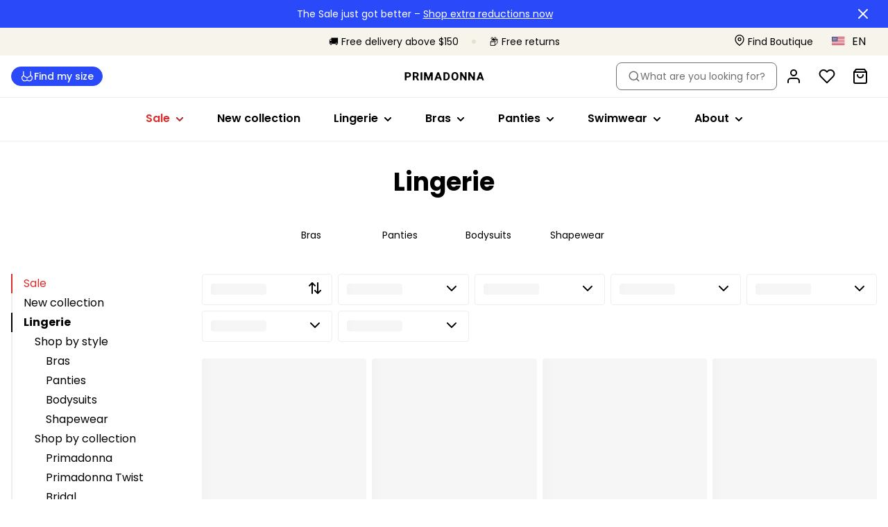

--- FILE ---
content_type: application/javascript; charset=UTF-8
request_url: https://www.primadonna.com/_next/static/chunks/2540.6f0d53640cc54e34.js
body_size: 988
content:
try{let e="undefined"!=typeof window?window:"undefined"!=typeof global?global:"undefined"!=typeof globalThis?globalThis:"undefined"!=typeof self?self:{},n=(new e.Error).stack;n&&(e._sentryDebugIds=e._sentryDebugIds||{},e._sentryDebugIds[n]="211b06e6-0e84-4e76-9804-1cceb603da71",e._sentryDebugIdIdentifier="sentry-dbid-211b06e6-0e84-4e76-9804-1cceb603da71")}catch(e){}"use strict";(self.webpackChunk_N_E=self.webpackChunk_N_E||[]).push([[2540],{12540:function(e,n,t){t.r(n);var i=t(85893);t(67294);var o=t(27603),d=t(8581),r=t(21653),l=t(98241),s=t(5973);let a=o.ZP.div.withConfig({componentId:"sc-a04b9d5d-0"})(["height:100%;width:100%;"]),c=(0,o.ZP)(d.Z).withConfig({componentId:"sc-a04b9d5d-1"})(["color:",";"],e=>{let{theme:n}=e;return n.color.global.shades.tint0}),f=(0,o.ZP)(r.Z).withConfig({componentId:"sc-a04b9d5d-2"})(["img{object-fit:cover;object-position:center;transform:scale(1);transition:all ease-in-out 0.3s;}"]),g=(0,o.ZP)(l.Z).withConfig({componentId:"sc-a04b9d5d-3"})(["cursor:pointer;position:relative;text-decoration:none;overflow:hidden;display:flex;height:100%;&:hover{","{","}","{img{transform:scale(",");}}}"],c,e=>{let{theme:n}=e;return(0,o.iv)(["color:",";background:",";border-color:",";"],n.color.global.shades.tint100,n.color.global.shades.tint0,n.color.global.shades.tint0)},f,1.1),b=o.ZP.div.withConfig({componentId:"sc-a04b9d5d-4"})(["position:absolute;left:0;right:0;top:0;bottom:0;display:block;z-index:3;"]),p=o.ZP.div.withConfig({componentId:"sc-a04b9d5d-5"})(["align-self:flex-end;z-index:4;padding:24px 16px;display:flex;width:100%;flex-direction:column;align-items:center;justify-content:center;gap:12px;"]),h=o.ZP.span.withConfig({componentId:"sc-a04b9d5d-6"})(["overflow-wrap:break-word;text-decoration:none;color:",";text-align:center;",";"],e=>{let{theme:n}=e;return n.color.global.shades.tint0},e=>{let{theme:n}=e;return(0,s.cY)("head",n.inspiringContentCard.ctaTextSize,!0)}),u=o.ZP.div.withConfig({componentId:"sc-a04b9d5d-7"})(["display:flex;flex-direction:row;justify-content:center;width:100%;"]),x=o.ZP.div.withConfig({componentId:"sc-a04b9d5d-8"})(["position:absolute;height:100%;width:100%;right:0;top:0;background:linear-gradient( 0deg,rgba(0,0,0,0.2) 0%,rgba(0,0,0,0.4) 10%,rgba(0,0,0,0) 90% );"]);n.default=e=>{var n,t;let{block:o,imageSizes:d}=e,{link:r,showCta:l,title:s,image:y}=o.fields,C=s||l;return(0,i.jsx)(a,{"data-sentry-element":"Wrapper","data-sentry-component":"InspiringContentCard","data-sentry-source-file":"InspiringContentCard.tsx",children:(0,i.jsxs)(g,{link:r,"data-sentry-element":"Container","data-sentry-source-file":"InspiringContentCard.tsx",children:[(0,i.jsxs)(b,{"data-sentry-element":"ImageContainer","data-sentry-source-file":"InspiringContentCard.tsx",children:[(0,i.jsx)(f,{alt:s,src:null==y?void 0:null===(t=y.fields)||void 0===t?void 0:null===(n=t.file)||void 0===n?void 0:n.url,fill:!0,sizes:d,"data-sentry-element":"StyledContentfulImage","data-sentry-source-file":"InspiringContentCard.tsx"}),C&&(0,i.jsx)(x,{})]}),C&&(0,i.jsxs)(p,{children:[s&&(0,i.jsx)(h,{children:s}),l&&(0,i.jsx)(u,{children:(0,i.jsx)(c,{link:r,variant:"outline",children:null==r?void 0:r.fields.label})})]})]})})}}}]);

--- FILE ---
content_type: application/javascript; charset=UTF-8
request_url: https://www.primadonna.com/_next/static/chunks/9565.cad831a9ad2e750f.js
body_size: 10054
content:
try{let e="undefined"!=typeof window?window:"undefined"!=typeof global?global:"undefined"!=typeof globalThis?globalThis:"undefined"!=typeof self?self:{},t=(new e.Error).stack;t&&(e._sentryDebugIds=e._sentryDebugIds||{},e._sentryDebugIds[t]="a3786f46-837c-46d2-91b3-f0dda03787c7",e._sentryDebugIdIdentifier="sentry-dbid-a3786f46-837c-46d2-91b3-f0dda03787c7")}catch(e){}"use strict";(self.webpackChunk_N_E=self.webpackChunk_N_E||[]).push([[9565],{61616:function(e,t,n){n.d(t,{k:function(){return o}});var r=n(85893);let o=e=>{let{color:t="#0E0E0E"}=e;return(0,r.jsx)("svg",{width:"24",height:"24",viewBox:"0 0 24 24",fill:"none",xmlns:"http://www.w3.org/2000/svg","data-sentry-element":"svg","data-sentry-component":"FilterIcon","data-sentry-source-file":"FilterIcon.tsx",children:(0,r.jsx)("g",{id:"heroicons-outline/adjustments-horizontal","data-sentry-element":"g","data-sentry-source-file":"FilterIcon.tsx",children:(0,r.jsx)("path",{id:"Vector",d:"M10.5 5.99994L20.25 5.99994M10.5 5.99994C10.5 6.82837 9.82843 7.49994 9 7.49994C8.17157 7.49994 7.5 6.82837 7.5 5.99994M10.5 5.99994C10.5 5.17151 9.82843 4.49994 9 4.49994C8.17157 4.49994 7.5 5.17151 7.5 5.99994M3.75 5.99994H7.5M10.5 17.9999H20.25M10.5 17.9999C10.5 18.8284 9.82843 19.4999 9 19.4999C8.17157 19.4999 7.5 18.8284 7.5 17.9999M10.5 17.9999C10.5 17.1715 9.82843 16.4999 9 16.4999C8.17157 16.4999 7.5 17.1715 7.5 17.9999M3.75 17.9999L7.5 17.9999M16.5 11.9999L20.25 11.9999M16.5 11.9999C16.5 12.8284 15.8284 13.4999 15 13.4999C14.1716 13.4999 13.5 12.8284 13.5 11.9999M16.5 11.9999C16.5 11.1715 15.8284 10.4999 15 10.4999C14.1716 10.4999 13.5 11.1715 13.5 11.9999M3.75 11.9999H13.5",stroke:t,strokeWidth:"1.5",strokeLinecap:"round",strokeLinejoin:"round","data-sentry-element":"path","data-sentry-source-file":"FilterIcon.tsx"})})})}},6395:function(e,t,n){n.d(t,{w:function(){return i}});var r=n(85893),o=n(54942);n(5973);let i=e=>{let{children:t,fallback:n=(0,r.jsx)(r.Fragment,{}),showSkeletons:i}=e,{results:a}=(0,o.b)();return a.__isArtificial||0!==a.nbHits?i?(0,r.jsx)("div",{hidden:!0,children:t}):t:(0,r.jsxs)(r.Fragment,{children:[n,(0,r.jsx)("div",{hidden:!0,children:t})]})}},12378:function(e,t,n){n.d(t,{y_:function(){return v},ZP:function(){return C}});var r=n(85893),o=n(15386),i=n(67294),a=n(75201),l=n(27603),s=n(70883),d=n(8581),c=n(31116),u=n(71675),p=e=>{let{json:t}=e;return t&&"object"==typeof t?(0,r.jsx)("script",{type:"application/ld+json",dangerouslySetInnerHTML:{__html:(0,u.fc)(t)},"data-sentry-component":"StructuredData","data-sentry-source-file":"StructuredData.tsx"}):null},f=n(85388),h=n(71413),m=n(66992),x=n(67723),g=n(38005);let b=(0,o.Z)(),y=l.ZP.div.withConfig({componentId:"sc-6a7391cb-0"})(["display:grid;grid-gap:","px ","px;grid-template-columns:repeat(2,minmax(0,1fr));"," ",""],e=>{let{theme:t}=e;return t.productOverview.productsGridRowGap.sm},e=>{let{theme:t}=e;return t.productOverview.productsGridColumnGap.sm},f.ZP.md((0,l.iv)(["grid-gap:","px ","px;grid-template-columns:repeat(3,minmax(0,1fr));"],e=>{let{theme:t}=e;return t.productOverview.productsGridRowGap.md},e=>{let{theme:t}=e;return t.productOverview.productsGridColumnGap.md})),f.ZP.lg((0,l.iv)(["grid-gap:","px ","px;grid-template-columns:repeat(4,minmax(0,1fr));"],e=>{let{theme:t}=e;return t.productOverview.productsGridRowGap.lg},e=>{let{theme:t}=e;return t.productOverview.productsGridColumnGap.lg}))),w=(0,l.ZP)(d.Z).attrs(()=>({variant:"outline"})).withConfig({componentId:"sc-6a7391cb-1"})(["display:block;margin:40px auto;"]),v=()=>(0,r.jsx)(y,{"data-sentry-element":"ProductsContainer","data-sentry-component":"ProductListSkeleton","data-sentry-source-file":"ProductsList.tsx",children:(0,g.K)(12).map(e=>(0,r.jsx)(s.Components.ProductCard,{isLoaded:!1,product:{},hasTitle:!0,hasColorName:!0,hasColorSwitcher:!0,hasProductCode:!0,hasAddToWishlistButton:!0,hasPrice:!0,imageSizes:{xs:210,lg:370}},e.id))});var C=e=>{let{gtmTrackingId:t,inspiringContent:n,includePrices:o=!0}=e,{defaultSizeUnit:l}=(0,h.Z)(),{translator:d}=(0,m.q)(),{items:f,isLastPage:g,showMore:v,results:{nbHits:C}}=(0,a.a)({transformItems:x.K$,cache:b});(0,i.useEffect)(()=>{let e=sessionStorage.getItem("scrollPosition");f.length&&e&&setTimeout(()=>{window.scrollTo(0,parseInt(e,10)),sessionStorage.removeItem("scrollPosition")},100)},[f.length]);let j=e=>{sessionStorage.setItem("scrollPosition",e.toString())};return(0,r.jsxs)(r.Fragment,{children:[(0,r.jsx)(p,{json:(0,u.v2)({products:f,defaultSizeUnit:l,numberOfProducts:C}),"data-sentry-element":"StructuredData","data-sentry-source-file":"ProductsList.tsx"}),(0,r.jsxs)(y,{role:"feed",id:"product-listing","data-sentry-element":"ProductsContainer","data-sentry-source-file":"ProductsList.tsx",children:[n&&(0,r.jsx)(c.Z,{showImage:!1,imageSizes:{xs:210,lg:370},isLoaded:!0,hasMinHeight:!1,columns:{xs:2,sm:2,md:2,lg:3},block:n,category:"briefs",compact:!0,ratio:"portrait"}),f.map(e=>(0,r.jsx)(s.Components.ProductCard,{isLoaded:!0,product:e,priority:e.__position<=4,gtmTrackingId:t,hasTitle:!0,hasColorName:!0,hasColorSwitcher:!0,hasProductCode:!0,hasAddToWishlistButton:!0,hasPrice:o,imageSizes:{xs:210,lg:370},onClickProduct:()=>{j(window.pageYOffset)},"data-sentry-element":"Components.ProductCard","data-sentry-component":"renderProductCard","data-sentry-source-file":"ProductsList.tsx"},e.objectID))]}),!g&&(0,r.jsx)(w,{onClick:v,"data-qa":"show-more-button",children:d("b2c.algolia.products-list.show-more")})]})}},3248:function(e,t,n){var r=n(67294),o=n(54942);t.Z=e=>{let{onReady:t}=e,n=(0,o.b)();return(0,r.useEffect)(()=>{n.results&&!n.results.__isArtificial&&t()},[t,n.results]),null}},19104:function(e,t,n){n.d(t,{h:function(){return eO},Z:function(){return eR}});var r=n(85893),o=n(77352),i=n(27603),a=n(67294),l=n(40768),s=n(49674),d=n(2664),c=n(8581),u=n(69291),p=n(85388),f=n(5973);let h=i.ZP.div.withConfig({componentId:"sc-2831d052-0"})(["width:20px;height:20px;border-radius:100%;background-color:",";border:1px solid ",";cursor:pointer;pointer-events:none;"],e=>{let{$backgroundColor:t}=e;return t},e=>{let{theme:t}=e;return t.algolia.defaultFacet.colorOrbBorderColor}),m=(0,i.ZP)(c.Z).attrs(()=>({variant:"outline"})).withConfig({componentId:"sc-2831d052-1"})(["width:100%;margin-top:12px;border:1px solid ",";"],e=>{let{theme:t}=e;return t.algolia.defaultFacet.borderColor}),x=i.ZP.ul.withConfig({componentId:"sc-2831d052-2"})(["gap:8px;padding-bottom:8px;",";"],e=>{let{$isGrid:t}=e;return t?(0,i.iv)(["display:grid;grid-template-columns:1fr 1fr;"]):(0,i.iv)(["display:flex;flex-direction:column;width:fit-content;min-width:100%;li{width:fit-content;min-width:100%;}"])}),g=i.ZP.button.withConfig({componentId:"sc-2831d052-3"})(["display:block;position:relative;width:100%;height:100%;"]),b=(0,i.iv)(["border-radius:4px;cursor:pointer;margin:0;border:1px solid ",";background-color:",";color:",";transition:background-color 0.2s ease-in-out,border-color 0.2s ease-in-out,color 0.2s ease-in-out;",""],e=>{let{theme:t,checked:n}=e;return n?t.algolia.defaultFacet.active.borderColor:t.algolia.defaultFacet.borderColor},e=>{let{theme:t,checked:n}=e;return n?t.algolia.defaultFacet.active.backgroundColor:t.algolia.defaultFacet.backgroundColor},e=>{let{theme:t,checked:n}=e;return n?t.algolia.defaultFacet.active.color:t.algolia.defaultFacet.color},p.ZP.md((0,i.iv)(["",""],e=>{let{checked:t}=e;return!t&&(0,i.iv)(["&:hover{background-color:",";color:",";border-color:",";}"],e=>{let{theme:t}=e;return t.algolia.defaultFacet.hover.backgroundColor},e=>{let{theme:t}=e;return t.algolia.defaultFacet.hover.color},e=>{let{theme:t}=e;return t.algolia.defaultFacet.hover.borderColor})}))),y=(0,i.ZP)(u.Z).withConfig({componentId:"sc-2831d052-4"})(["",";&.MuiFormControlLabel-root{",";width:fit-content;min-width:100%;display:flex;padding:12px;& > span > div{min-width:100%;width:fit-content;display:flex;gap:8px;justify-content:",";pointer-events:none;cursor:pointer;text-wrap-mode:nowrap;pointer-events:none;}}.MuiButtonBase-root{display:none;}"],(0,f.cY)("body",20),b,e=>{let{$isGrid:t}=e;return t?"flex-start":"space-between"}),w=e=>{let{label:t,value:n,checked:o,"data-qa":i,onChange:a,name:l,isGrid:s=!1}=e;return(0,r.jsx)(g,{onClick:a,"data-sentry-element":"RefinementListItemWrapper","data-sentry-component":"RefinementListItem","data-sentry-source-file":"shared-styles.tsx",children:(0,r.jsx)(y,{label:t,value:n,name:l,"data-qa":i,checked:o,onChange:a,$isGrid:s,"data-sentry-element":"StyledCheckBox","data-sentry-source-file":"shared-styles.tsx"})})};var v=n(50170),C=n(30425),j=n(80616),k=n(15102),F=n(67723),Z=n(84611);let P=i.ZP.div.withConfig({componentId:"sc-b069aa6-0"})(["padding:8px 8px 16px;",""],p.ZP.md((0,i.iv)(["padding:8px 0 0;"]))),I=i.ZP.ul.withConfig({componentId:"sc-b069aa6-1"})(["width:100%;display:flex;flex-wrap:wrap;gap:8px;"]),S=i.ZP.button.withConfig({componentId:"sc-b069aa6-2"})([""," width:fit-content;display:flex;gap:8px;padding:8px 12px;border-radius:","px;cursor:pointer;align-items:center;background-color:",";color:",";"],(0,f.cY)("body",10),e=>{let{theme:t}=e;return t.algolia.activeFacets.borderRadius},e=>{let{theme:t}=e;return t.algolia.activeFacets.backgroundColor},e=>{let{theme:t}=e;return t.algolia.activeFacets.color}),z=i.ZP.button.withConfig({componentId:"sc-b069aa6-3"})(["height:100%;display:flex;gap:8px;align-items:center;"," cursor:pointer;&:hover{text-decoration:underline;}"],(0,f.cY)("link",10)),L=e=>{let{onClick:t}=e;return(0,r.jsx)("li",{"data-sentry-component":"ClearAllButton","data-sentry-source-file":"CurrentFacets.tsx",children:(0,r.jsxs)(z,{onClick:t,"data-sentry-element":"ClearAllWrapper","data-sentry-source-file":"CurrentFacets.tsx",children:[(0,r.jsx)(v.Z,{text:"b2c.search.clear-filters","data-sentry-element":"Translate","data-sentry-source-file":"CurrentFacets.tsx"}),(0,r.jsx)(k.ZP,{name:"featherTrash2",size:18,"data-sentry-element":"Icon","data-sentry-source-file":"CurrentFacets.tsx"})]})})};var D=()=>{let e=(0,d.v9)(C.kH),t=(0,d.v9)(j.fX),{items:n,refine:o}=(0,l.b)(),{refine:i}=(0,s.n)(),c=(0,a.useMemo)(()=>(0,F.FH)(n,t,e),[n,e,t]);return(0,Z.tc)(c)?(0,r.jsx)(P,{"data-sentry-element":"Wrapper","data-sentry-component":"CurrentFacets","data-sentry-source-file":"CurrentFacets.tsx",children:(0,r.jsxs)(I,{"data-sentry-element":"CurrentsFacetsContainer","data-sentry-source-file":"CurrentFacets.tsx",children:[c.map(e=>(0,r.jsx)("li",{children:(0,r.jsxs)(S,{onClick:()=>o(e),children:[!!e.hex&&(0,r.jsx)(h,{$backgroundColor:e.hex}),e.label,(0,r.jsx)(k.ZP,{name:"featherX",size:16})]})},(0,Z.AQ)([e.attribute,e.value],"-"))),(0,r.jsx)(L,{onClick:i,"data-sentry-element":"ClearAllButton","data-sentry-source-file":"CurrentFacets.tsx"})]})}):null},E=n(804),G=n(51655),M=e=>{let{containerRef:t,onClickOutside:n}=e;(0,a.useEffect)(()=>{let e=t.current,r=t=>{e&&!e.contains(t.target)&&n()},o=e=>{"Escape"===e.key&&n()};return window.addEventListener("keydown",o),window.addEventListener("mousedown",r),()=>{window.removeEventListener("keydown",o),window.removeEventListener("mousedown",r)}},[t,n])};let B=(e,t)=>{let n=t.algolia.facetGridColumns[e]||4;return(0,i.iv)(["",";"],p.ZP[e]((0,i.iv)(["&:not(:nth-child(","n)){","{left:0;right:auto;& > div{border-top-left-radius:0;}}}&:nth-child(","n){","{right:0;left:auto;& > div{border-top-right-radius:0;}}}"],n,_,n,_)))},_=i.ZP.div.withConfig({componentId:"sc-c410852a-0"})(["position:relative;display:block;overflow-y:auto;min-width:100%;width:100%;background:",";& > div{width:100%;border:none;overflow:auto;}",""],e=>{let{theme:t}=e;return t.algolia.dropdown.backgroundColor},p.ZP.md((0,i.iv)(["width:fit-content;position:absolute;left:0;top:","px;overflow-y:",";min-width:","px;max-height:","px;overflow-x:hidden;& > div{border:",";padding:12px;border-radius:","px;max-height:500px;width:fit-content;min-width:100%;}"],e=>{let{theme:t}=e;return t.algolia.dropdown.height+t.algolia.desktopGridGap-1},e=>{let{$isOpen:t}=e;return t?"auto":"hidden"},e=>{let{$width:t}=e;return t},e=>{let{$isOpen:t}=e;return t?500:0},e=>{let{$isOpen:t,theme:n}=e;return t?"1px solid ".concat(n.algolia.dropdown.borderColor):"none"},e=>{let{theme:t}=e;return t.algolia.dropdown.borderRadius}))),O=i.ZP.div.withConfig({componentId:"sc-c410852a-1"})(["display:block;position:relative;width:100%;z-index:1;min-height:","px;",";"," "," ",""],e=>{let{theme:t}=e;return t.algolia.dropdown.height},p.ZP.md((0,i.iv)(["z-index:",";"],e=>{let{$isOpen:t}=e;return t?8:5})),e=>{let{theme:t}=e;return B("md",t)},e=>{let{theme:t}=e;return B("lg",t)},e=>{let{theme:t}=e;return B("xl",t)}),R=i.ZP.button.withConfig({componentId:"sc-c410852a-2"})(["",";display:flex;flex-direction:column;align-items:flex-start;justify-content:space-between;border-radius:0;padding:16px 0;cursor:pointer;position:relative;width:100%;",";background:#fff;svg{margin-left:8px;}"," & > div{display:flex;width:100%;justify-content:space-between;}"],(0,f.cY)("body",20),e=>{let{$isOpen:t}=e;return!t&&(0,i.iv)(["border-bottom:1px solid ",";"],e=>{let{theme:t}=e;return t.algolia.dropdown.borderColor})},p.ZP.md((0,i.iv)(["height:","px;border-radius:","px;padding:8px 12px;border:1px solid ",";",""],e=>{let{theme:t}=e;return t.algolia.dropdown.height},e=>{let{theme:t}=e;return t.algolia.dropdown.borderRadius},e=>{let{theme:t}=e;return t.algolia.dropdown.borderColor},e=>{let{$isOpen:t}=e;return t&&(0,i.iv)(["height:auto;border-bottom-color:",";border-bottom-left-radius:0;border-bottom-right-radius:0;position:absolute;left:0;right:0;bottom:-9px;top:0;z-index:11;"],e=>{let{theme:t}=e;return t.algolia.dropdown.backgroundColor})}))),T=i.ZP.div.withConfig({componentId:"sc-c410852a-3"})(["display:flex;gap:8px;align-items:center;"]),A=(0,i.ZP)(f.YS).attrs(()=>({size:20})).withConfig({componentId:"sc-c410852a-4"})(["display:flex;align-items:center;justify-content:center;border-radius:100%;min-width:24px;min-height:24px;background-color:",";color:",";& > span{margin-left:","px;}"],e=>{let{theme:t}=e;return t.algolia.dropdown.count.backgroundColor},e=>{let{theme:t}=e;return t.algolia.dropdown.count.color},e=>{let{theme:t}=e;return t.algolia.dropdown.count.offset}),U=(0,i.ZP)(k.ZP).attrs(()=>({size:24,strokeWidth:2})).withConfig({componentId:"sc-c410852a-5"})(["transform:rotate(","deg);"],e=>{let{$isOpen:t,$rotate:n}=e;return n?t?0:-180:0});var q=e=>{let{label:t="",className:n,children:o,activeCount:i=null,width:l=300,iconName:s="featherChevronUp",rotateIcon:d=!0,skeleton:c=!1}=e,[u,p]=(0,a.useState)(!1),f=(0,a.useRef)(null);return M({containerRef:f,onClickOutside:()=>p(!1)}),(0,r.jsx)(O,{ref:f,$isOpen:u,className:n,"data-sentry-element":"DropDownContainer","data-sentry-component":"DropDown","data-sentry-source-file":"DropDown.tsx",children:(0,r.jsxs)(E.ZP,{disabled:!u,"data-sentry-element":"FocusLock","data-sentry-source-file":"DropDown.tsx",children:[(0,r.jsx)(R,{$isOpen:u,onClick:()=>!c&&p(e=>!e),"data-sentry-element":"DropDownLabel","data-sentry-source-file":"DropDown.tsx",children:(0,r.jsxs)("div",{children:[(0,r.jsxs)(T,{"data-sentry-element":"LabelAndCount","data-sentry-source-file":"DropDown.tsx",children:[c?(0,r.jsx)(G.ZP,{width:80}):t,!!i&&(0,r.jsx)(A,{children:(0,r.jsx)("span",{children:i})})]}),(0,r.jsx)(U,{$rotate:d,name:s,$isOpen:u,"data-sentry-element":"Icon","data-sentry-source-file":"DropDown.tsx"})]})}),(0,r.jsx)(_,{$width:l,$isOpen:u,"data-sentry-element":"AnimatedContentWrapper","data-sentry-source-file":"DropDown.tsx",children:u&&(0,r.jsx)("div",{children:o})})]})})},Y=n(3);let $=i.ZP.div.withConfig({componentId:"sc-f43b47b5-0"})(["width:20px;height:20px;border-radius:100%;background-color:",";border:1px solid ",";cursor:pointer;pointer-events:none;"],e=>{let{$backgroundColor:t}=e;return t},e=>{let{theme:t}=e;return t.algolia.defaultFacet.colorOrbBorderColor}),H=(0,i.ZP)(f.uT).attrs(()=>({size:20})).withConfig({componentId:"sc-f43b47b5-1"})(["cursor:pointer;pointer-events:none;"]);var W=e=>{let{label:t,type:n,config:o}=e,{items:i,refine:a}=(0,Y.c)(o),l=(0,F.Mt)(i),s=(0,F.o0)(i);return(0,r.jsx)(q,{width:360,label:t,activeCount:l,"data-sentry-element":"DropDown","data-sentry-component":"ColorFacet","data-sentry-source-file":"ColorFacet.tsx",children:(0,r.jsx)(x,{$isGrid:!0,"data-sentry-element":"RefinementList","data-sentry-source-file":"ColorFacet.tsx",children:(0,Z.tc)(s)&&s.map((e,o)=>{let{isRefined:i,label:l,value:s,color:d}=e;if(l)return(0,r.jsx)("li",{children:(0,r.jsx)(w,{"data-qa":"".concat(t,"-").concat(l),checked:i,value:s,name:s,label:(0,r.jsxs)("div",{children:[(0,r.jsx)($,{$backgroundColor:d}),(0,r.jsx)(H,{children:l})]}),isGrid:!0,onChange:()=>a(s)})},"facet-".concat(n,"-").concat(l,"-").concat(o))})})})},N=n(66992),J=n(60417),X=e=>{let{label:t,showCount:n=!1,config:o}=e,{translator:i}=(0,N.Z)(),{items:a,refine:l,canToggleShowMore:s,toggleShowMore:d,isShowingMore:c}=(0,Y.c)(o),u=(0,F.Mt)(a);return(0,r.jsxs)(q,{label:t,activeCount:u,"data-sentry-element":"DropDown","data-sentry-component":"DefaultFacet","data-sentry-source-file":"DefaultFacet.tsx",children:[(0,r.jsx)(x,{"data-sentry-element":"RefinementList","data-sentry-source-file":"DefaultFacet.tsx",children:(0,Z.tc)(a)&&a.map(e=>{let{value:o,label:i,count:a,isRefined:s}=e;return(0,r.jsx)("li",{children:(0,r.jsx)(w,{"data-qa":"".concat(t,"-").concat(i),checked:s,value:o,name:o,label:(0,r.jsxs)("div",{children:[(0,J.sentenceCase)(i),n&&(0,r.jsx)("span",{children:a})]}),onChange:()=>l(o)})},"".concat(t,"-").concat(i," "))})}),s&&(0,r.jsx)(m,{onClick:d,children:i(c?"product-search.filters.show-less":"product-search.filters.show-more")})]})},Q=n(71413);let V=i.ZP.button.withConfig({componentId:"sc-428e782d-0"})(["",";display:flex;flex-direction:column;align-items:flex-start;justify-content:space-between;border-radius:0;padding:16px 0;cursor:pointer;position:relative;width:100%;color:",";border-bottom:1px solid ",";background:#fff;svg{margin-left:8px;}"," & > label{display:flex;width:100%;justify-content:space-between;}"],(0,f.cY)("body",20),e=>{let{theme:t}=e;return t.color.discount},e=>{let{theme:t}=e;return t.algolia.dropdown.borderColor},p.ZP.md((0,i.iv)(["max-height:","px;border-radius:","px;padding:0px;border:1px solid ",";"],e=>{let{theme:t}=e;return t.algolia.dropdown.height},e=>{let{theme:t}=e;return t.algolia.dropdown.borderRadius},e=>{let{theme:t}=e;return t.algolia.dropdown.borderColor}))),K=(0,i.ZP)(u.Z).withConfig({componentId:"sc-428e782d-1"})(["&.MuiFormControlLabel-root{display:flex;flex-direction:row-reverse;margin:0;padding:0;height:fit-content;& > span{padding:0;}}",";.MuiFormControlLabel-label{",";color:",";}"],p.ZP.md((0,i.iv)(["&.MuiFormControlLabel-root{padding:8px 16px;height:100%;width:100%;}"])),(0,f.cY)("body",20),e=>e.theme.color.discount);var ee=e=>{let{config:t}=e,{channel:n}=(0,Q.Z)(),o=(0,d.v9)(C.kH),a=(0,i.Fg)(),l="discount_".concat(n),{items:s,refine:c}=(0,Y.c)(t),u=(0,F.$1)(s,o).find(e=>e.value===l);return u?(0,r.jsx)(V,{"data-sentry-element":"Container","data-sentry-component":"SaleFacet","data-sentry-source-file":"SaleFacet.tsx",children:(0,r.jsx)(K,{"data-qa":"sale-facet-checkbox",checked:u.isRefined,onChange:()=>c(u.value),name:u.label,label:u.label,checkedBackground:a.color.discount,border:a.color.discount,"data-sentry-element":"StyledCheckbox","data-sentry-source-file":"SaleFacet.tsx"})}):null},et=n(98241),en=n(32015),er=n(91966);let eo=i.ZP.div.withConfig({componentId:"sc-c21201c5-0"})(["display:flex;justify-content:space-between;padding:16px 0;"]),ei=(0,i.ZP)(et.Z).withConfig({componentId:"sc-c21201c5-1"})(["",";transition:color 0.2s ease;white-space:nowrap;text-transform:capitalize !important;display:flex;justify-content:center;align-items:center;"],e=>{let{theme:t}=e;return(0,f.cY)(t.algolia.sizeGrid.fitAdviceLink.typography,t.algolia.sizeGrid.fitAdviceLink.size)}),ea=(0,i.ZP)(en.Z).withConfig({componentId:"sc-c21201c5-2"})(["gap:24px;& > button{&:not(:last-child){margin:0;}min-width:auto;padding-bottom:4px;",";}"],e=>{let{theme:t}=e;return(0,f.cY)(t.algolia.sizeUnitSwitcher.typography.type,t.algolia.sizeUnitSwitcher.typography.size)}),el=i.ZP.div.withConfig({componentId:"sc-c21201c5-3"})(["display:grid;grid-template-columns:repeat(4,64px);grid-auto-rows:48px;grid-gap:8px;margin-top:8px;"]),es=i.ZP.ul.withConfig({componentId:"sc-c21201c5-4"})(["display:flex;flex-direction:column;li{margin-bottom:24px;position:relative;&:first-child{margin-bottom:","px;}}"],e=>{let{$hasOtherSizes:t}=e;return t?8:24}),ed=i.ZP.button.withConfig({componentId:"sc-c21201c5-5"})(["display:block;position:relative;"]),ec=(0,i.ZP)(u.Z).withConfig({componentId:"sc-c21201c5-6"})([".MuiFormControlLabel-label{font-family:",";",";}&.MuiFormControlLabel-root{",";display:flex;align-items:center;justify-content:center;width:100%;height:100%;}.MuiButtonBase-root{display:none;}"],e=>{let{theme:t}=e;return t.font.primary},e=>{let{theme:t}=e;return(0,f.cY)(t.algolia.sizeGrid.item.typography,t.algolia.sizeGrid.item.size)},b),eu=i.ZP.div.withConfig({componentId:"sc-c21201c5-7"})(["",";position:sticky;"],e=>{let{theme:t}=e;return(0,f.cY)(t.algolia.sizeGrid.header.typography,t.algolia.sizeGrid.header.size)}),ep=e=>{let{label:t=null,items:n,refine:o}=e;return(0,Z.tc)(n)?(0,r.jsxs)("li",{"data-sentry-component":"SizeRow","data-sentry-source-file":"SizeGridFacet.tsx",children:[t&&(0,r.jsx)(eu,{children:t}),(0,r.jsx)(el,{"data-sentry-element":"Row","data-sentry-source-file":"SizeGridFacet.tsx",children:n.map((e,t)=>(0,r.jsx)(ed,{onClick:()=>o(e.value),children:(0,r.jsx)(ec,{onChange:()=>o(e.value),checked:e.isRefined,"data-qa":"{size}-".concat(e.value),name:e.value,label:e.label})},(0,Z.AQ)([e.value,t],"-")))})]}):null};var ef=e=>{var t;let{label:n,config:o}=e,{items:i,canToggleShowMore:l,toggleShowMore:s,refine:c,isShowingMore:u}=(0,Y.c)(o),p=(0,d.v9)(C.kH),f=(0,d.v9)(j.fX),[h,x]=(0,a.useState)(f),{sizeUnits:g}=(0,er.Z)(),b=(0,d.v9)(C.zS),{translator:y}=(0,N.Z)(),w=(0,F.Mt)(i),{cupSizes:v={},alphaSizes:k=[],otherSizes:P=[]}=(0,a.useMemo)(()=>(0,F.U)(i,p,h),[i,p,h]);return(0,r.jsx)(r.Fragment,{children:(0,r.jsxs)(q,{label:n,activeCount:w,"data-sentry-element":"DropDown","data-sentry-source-file":"SizeGridFacet.tsx",children:[(0,r.jsxs)(eo,{"data-sentry-element":"Header","data-sentry-source-file":"SizeGridFacet.tsx",children:[(0,r.jsx)(ea,{sizeUnits:g,selectedSizeUnit:h,changeSizeUnit:e=>x(e),updateUserOnChange:!0,"data-sentry-element":"StyledSizeUnitSwitcher","data-sentry-source-file":"SizeGridFacet.tsx"}),(null==b?void 0:null===(t=b.fields)||void 0===t?void 0:t.fitAdvicePage)?(0,r.jsx)(ei,{link:b.fields.fitAdvicePage,children:y("b2c.search.open-size-table")}):null]}),(0,r.jsxs)(es,{"aria-live":"polite",$hasOtherSizes:(0,Z.tc)(P),"data-sentry-element":"GridList","data-sentry-source-file":"SizeGridFacet.tsx",children:[(0,r.jsx)(ep,{items:k,refine:c,"data-sentry-element":"SizeRow","data-sentry-source-file":"SizeGridFacet.tsx"}),(0,r.jsx)(ep,{items:P,refine:c,"data-sentry-element":"SizeRow","data-sentry-source-file":"SizeGridFacet.tsx"}),Object.entries(v).map((e,t)=>{let[n,o]=e;return(0,r.jsx)(ep,{refine:c,label:"".concat(y("b2c.search.braSizeFilter.cupSize")," ").concat(n),items:o},"".concat(t,"-cupsize"))}),l&&(0,r.jsx)(m,{onClick:s,children:y(u?"product-search.filters.show-less":"product-search.filters.show-more")})]})]})})},eh=n(71629),em=()=>{let{channel:e,locale:t}=(0,Q.Z)(),{translator:n}=(0,N.Z)(),o=(0,F.w5)(e,t),{currentRefinement:i,options:a,refine:l}=(0,eh.s)({items:[{label:n("b2c.search.sorting.popular"),value:o},{label:n("b2c.search.sorting.ascending"),value:"".concat(o,"_sort_price_asc")},{label:n("b2c.search.sorting.descending"),value:"".concat(o,"_sort_price_desc")}]});return(0,Z.tc)(a)?(0,r.jsx)(q,{rotateIcon:!1,label:n("b2c.search.sorting.sort-by"),iconName:"customSort","data-sentry-element":"DropDown","data-sentry-component":"SortFacet","data-sentry-source-file":"SortFacet.tsx",children:(0,r.jsx)(x,{as:"div","data-sentry-element":"RefinementList","data-sentry-source-file":"SortFacet.tsx",children:a.map((e,t)=>{let{label:n,value:o}=e;return(0,r.jsx)(w,{"data-qa":"sort-facet-".concat(n),checked:o===i,value:o,name:n,label:n,onChange:()=>l(o)},(0,Z.AQ)(["sort-facet",t,n],"-"))})})}):null},ex=n(79851),eg=e=>{let{attribute:t}=e,{translator:n}=(0,N.Z)(),{labelTranslationKey:o,type:i,config:a}=t,l=n(o);switch(i){case ex.$2.COLOR:return(0,r.jsx)(W,{label:l,type:i,config:a});case ex.$2.SIZE:return(0,r.jsx)(ef,{label:l,type:i,config:a});case ex.$2.SORT:return(0,r.jsx)(em,{});case ex.$2.TAG:return(0,r.jsx)(ee,{label:l,type:i,config:a});default:return(0,r.jsx)(X,{label:l,config:a})}};let eb=i.ZP.div.withConfig({componentId:"sc-64ed244f-0"})(["display:grid;gap:","px;",";",";",";"],e=>{let{theme:t}=e;return t.algolia.desktopGridGap},p.ZP.md((0,i.iv)(["grid-template-columns:",";"],e=>{let{theme:t}=e;return"repeat(".concat(t.algolia.facetGridColumns.md,", 1fr)")})),p.ZP.lg((0,i.iv)(["grid-template-columns:",";"],e=>{let{theme:t}=e;return"repeat(".concat(t.algolia.facetGridColumns.lg,", 1fr)")})),p.ZP.xl((0,i.iv)(["grid-template-columns:",";"],e=>{let{theme:t}=e;return"repeat(".concat(t.algolia.facetGridColumns.xl,", 1fr)")}))),ey=()=>(0,r.jsxs)(eb,{"data-sentry-element":"Container","data-sentry-component":"DesktopFacetsSkeleton","data-sentry-source-file":"DesktopFacets.tsx",children:[(0,r.jsx)(q,{label:"",skeleton:!0,iconName:"customSort","data-sentry-element":"DropDown","data-sentry-source-file":"DesktopFacets.tsx",children:(0,r.jsx)("ul",{})}),Array.from({length:6},(e,t)=>(0,r.jsx)(q,{label:"",skeleton:!0,iconName:"featherChevronUp",children:(0,r.jsx)("ul",{})},"placeholder-facet-desktop-".concat(t)))]});var ew=e=>{let{attributes:t}=e;return(0,r.jsx)(eb,{"data-sentry-element":"Container","data-sentry-component":"DesktopFacets","data-sentry-source-file":"DesktopFacets.tsx",children:t.map((e,t)=>(0,r.jsx)(eg,{attribute:e},t))})},ev=n(40428),eC=n(18594);let ej=(0,i.ZP)(eC.default).withConfig({componentId:"sc-6f66f34f-0"})(["max-height:95%;border-top-left-radius:8px;border-top-right-radius:8px;overflow:hidden;",""],p.ZP.md((0,i.iv)(["max-height:100%;border-radius:0;"]))),ek=i.ZP.div.withConfig({componentId:"sc-6f66f34f-1"})([""]),eF=i.ZP.div.withConfig({componentId:"sc-6f66f34f-2"})(["",";display:flex;height:24px;"],(0,f.cY)("head",20)),eZ=i.ZP.div.withConfig({componentId:"sc-6f66f34f-3"})(["display:flex;flex-direction:column;background-color:white;z-index:5;padding:12px 32px;border-top:1px solid ",";button:not(:last-child){margin-bottom:10px;}"],e=>{let{theme:t}=e;return t.plpFilters.borderColor}),eP=i.ZP.div.withConfig({componentId:"sc-6f66f34f-4"})([""]);var eI=e=>{let{attributes:t,isOpen:n,onCloseRequested:o,closeFlyout:i,clearFilters:a,productCount:l,activeFilterCount:s}=e,{translator:d}=(0,N.Z)();return(0,r.jsx)(ej,{id:"mobile-facet-flyout",maxWidth:400,paddingHeader:"20px",paddingContent:"20px 20px",in:n,onCloseRequested:o,headingOptions:{children:(0,r.jsx)(ek,{children:(0,r.jsx)(eF,{children:d("product-search.filters.filter-products")})})},Footer:(0,r.jsxs)(eZ,{children:[(0,r.jsx)(c.Z,{onClick:a,secondary:!0,fullWidth:!0,rounded:!0,children:d("b2c.search.clear-filters")}),(0,r.jsx)(c.Z,{variant:"brand",onClick:i,fullWidth:!0,rounded:!0,children:d("b2c.search.show-items",{count:l||0})})]}),"data-sentry-element":"StyledFlyout","data-sentry-component":"MobileFacetFlyout","data-sentry-source-file":"MobileFacetFlyout.tsx",children:()=>(0,r.jsx)(eP,{"data-qa":"filters",role:"navigation","aria-controls":"product-listing",children:t.map((e,t)=>(0,r.jsx)(eg,{attribute:e},t))})})},eS=n(79207),ez=n(61616);let eL=i.ZP.div.withConfig({componentId:"sc-fe848eb5-0"})(["display:flex;box-shadow:0 -1px ",";border-bottom:1px solid ",";justify-content:flex-end;padding:0 12px;margin-bottom:8px;& > button{justify-content:center;}"],e=>{let{theme:t}=e;return t.productFilters.borderColor},e=>{let{theme:t}=e;return t.productFilters.borderColor}),eD=(0,i.ZP)(f.YS).attrs(()=>({size:10,bold:!0})).withConfig({componentId:"sc-fe848eb5-1"})(["background-color:",";color:",";width:20px;height:20px;display:flex;align-items:center;justify-content:center;border-radius:100%;"],e=>{let{theme:t}=e;return t.color.global.primaryBase.tint100},e=>{let{theme:t}=e;return t.color.global.shades.tint0}),eE=(0,i.ZP)(eS.Z).withConfig({componentId:"sc-fe848eb5-2"})(["height:100%;padding:12px 0;"]),eG=()=>(0,r.jsx)(eL,{"data-sentry-element":"Container","data-sentry-component":"MobileFacetsSkeleton","data-sentry-source-file":"MobileFacets.tsx",children:(0,r.jsx)(eE,{filterIcon:ez.k,toggleFiltersFlyout:()=>{},isAriaExpanded:!1,skeleton:!0,"data-sentry-element":"StyledFilterButton","data-sentry-source-file":"MobileFacets.tsx"})});var eM=e=>{let{attributes:t}=e,{items:n}=(0,l.b)(),{nbHits:o}=(0,ev.V)(),{refine:i}=(0,s.n)({}),[d,c]=(0,a.useState)(!1),u=(null==n?void 0:n.length)||0;return(0,r.jsxs)(r.Fragment,{children:[(0,r.jsx)(eL,{"data-sentry-element":"Container","data-sentry-source-file":"MobileFacets.tsx",children:(0,r.jsx)(eE,{filterIcon:ez.k,toggleFiltersFlyout:()=>c(e=>!e),isAriaExpanded:d,"data-sentry-element":"StyledFilterButton","data-sentry-source-file":"MobileFacets.tsx",children:!!u&&(0,r.jsx)(eD,{children:u})})}),(0,r.jsx)(eI,{attributes:t,isOpen:d,clearFilters:()=>i(),onCloseRequested:()=>c(!1),activeFilterCount:u,closeFlyout:()=>c(!1),productCount:o,"data-sentry-element":"MobileFacetFlyout","data-sentry-source-file":"MobileFacets.tsx"})]})},eB=n(39166);let e_=(0,i.ZP)(eB.il).withConfig({componentId:"sc-8f9b49ed-0"})(["width:100%;padding:0;"," & > div:nth-child(1){display:none;","}& > div:nth-child(2){","}"],p.ZP.md((0,i.iv)(["padding-bottom:24px;"])),p.ZP.md((0,i.iv)(["display:grid;"])),p.ZP.md((0,i.iv)(["display:none;"]))),eO=()=>(0,r.jsxs)(e_,{"data-sentry-element":"Container","data-sentry-component":"FacetListSkeleton","data-sentry-source-file":"FacetList.tsx",children:[(0,r.jsx)(ey,{"data-sentry-element":"DesktopFacetsSkeleton","data-sentry-source-file":"FacetList.tsx"}),(0,r.jsx)(eG,{"data-sentry-element":"MobileFacetsSkeleton","data-sentry-source-file":"FacetList.tsx"})]});var eR=()=>{let{attributesToRender:e}=(0,o.L)(),t=(0,F.xU)(e);return(0,r.jsxs)(e_,{"data-sentry-element":"Container","data-sentry-component":"FacetList","data-sentry-source-file":"FacetList.tsx",children:[(0,r.jsx)(ew,{attributes:t,"data-sentry-element":"DesktopFacets","data-sentry-source-file":"FacetList.tsx"}),(0,r.jsx)(eM,{attributes:t,"data-sentry-element":"MobileFacets","data-sentry-source-file":"FacetList.tsx"}),(0,r.jsx)(D,{"data-sentry-element":"CurrentFacets","data-sentry-source-file":"FacetList.tsx"})]})}},79207:function(e,t,n){n.d(t,{Z:function(){return w}});var r,o,i,a,l,s,d,c=n(85893),u=n(67294),p=n(51655),f=n(27603);function h(){return(h=Object.assign?Object.assign.bind():function(e){for(var t=1;t<arguments.length;t++){var n=arguments[t];for(var r in n)({}).hasOwnProperty.call(n,r)&&(e[r]=n[r])}return e}).apply(null,arguments)}var m=function(e){return u.createElement("svg",h({id:"Icons-filter-grey-24px",xmlns:"http://www.w3.org/2000/svg",width:24,height:24,viewBox:"0 0 24 24"},e),r||(r=u.createElement("rect",{"data-name":"24px/24px",width:24,height:24,fill:"#fafafa",opacity:0})),o||(o=u.createElement("rect",{id:"Rectangle_255","data-name":"Rectangle 255",width:16,height:1,rx:.5,transform:"translate(4 6)",fill:"currentColor"})),i||(i=u.createElement("rect",{id:"Rectangle_256","data-name":"Rectangle 256",width:16,height:1,rx:.5,transform:"translate(4 12)",fill:"currentColor"})),a||(a=u.createElement("rect",{id:"Rectangle_257","data-name":"Rectangle 257",width:16,height:1,rx:.5,transform:"translate(4 18)",fill:"currentColor"})),l||(l=u.createElement("g",{id:"ovale3",transform:"translate(52 -140)"},u.createElement("path",{id:"Trac\\xE9_686","data-name":"Trac\\xE9 686",d:"M-36.5,157a1.5,1.5,0,0,0-1.5,1.5,1.5,1.5,0,0,0,1.5,1.5,1.5,1.5,0,0,0,1.5-1.5A1.5,1.5,0,0,0-36.5,157Zm0,2.25a.75.75,0,0,1-.75-.75.75.75,0,0,1,.75-.75.75.75,0,0,1,.75.75A.75.75,0,0,1-36.5,159.25Z",fill:"currentColor"}),u.createElement("circle",{id:"Ellipse_116","data-name":"Ellipse 116",cx:.75,cy:.75,r:.75,transform:"translate(-37.25 157.75)",fill:"#fff"}))),s||(s=u.createElement("g",{id:"ovale2",transform:"translate(52 -140)"},u.createElement("path",{id:"Trac\\xE9_687","data-name":"Trac\\xE9 687",d:"M-42.5,151a1.5,1.5,0,0,0-1.5,1.5,1.5,1.5,0,0,0,1.5,1.5,1.5,1.5,0,0,0,1.5-1.5A1.5,1.5,0,0,0-42.5,151Zm0,2.25a.75.75,0,0,1-.75-.75.75.75,0,0,1,.75-.75.75.75,0,0,1,.75.75A.75.75,0,0,1-42.5,153.25Z",fill:"currentColor"}),u.createElement("circle",{id:"Ellipse_117","data-name":"Ellipse 117",cx:.75,cy:.75,r:.75,transform:"translate(-43.25 151.75)",fill:"#fff"}))),d||(d=u.createElement("g",{id:"ovale1",transform:"translate(52 -140)"},u.createElement("path",{id:"Trac\\xE9_685","data-name":"Trac\\xE9 685",d:"M-36.5,145a1.5,1.5,0,0,0-1.5,1.5,1.5,1.5,0,0,0,1.5,1.5,1.5,1.5,0,0,0,1.5-1.5A1.5,1.5,0,0,0-36.5,145Zm0,2.25a.75.75,0,0,1-.75-.75.75.75,0,0,1,.75-.75.75.75,0,0,1,.75.75A.75.75,0,0,1-36.5,147.25Z",fill:"currentColor"}),u.createElement("circle",{id:"Ellipse_115","data-name":"Ellipse 115",cx:.75,cy:.75,r:.75,transform:"translate(-37.25 145.75)",fill:"#fff"}))))},x=n(5973),g=n(66992),b=n(84611);let y=f.ZP.button.withConfig({componentId:"sc-94386f2b-0"})(["",";border:none;color:",";padding:0;display:flex;gap:4px;flex-direction:row;align-items:center;background:white;"],(0,x.cY)("display",20),e=>{let{theme:t}=e;return t.search.color});var w=e=>{let{toggleFiltersFlyout:t,className:n,filterIcon:r=m,children:o,label:i,isAriaExpanded:a,skeleton:l=!1}=e,{translator:s}=(0,g.q)();return(0,c.jsxs)(y,{className:n,"aria-expanded":a,...l?{}:(0,b.xb)(t),"data-sentry-element":"FilterButton","data-sentry-component":"FilterButtonComponent","data-sentry-source-file":"FilterButton.tsx",children:[(0,c.jsx)(r,{"data-sentry-element":"FilterIcon","data-sentry-source-file":"FilterButton.tsx"}),(0,c.jsx)(x.sS,{size:20,"data-sentry-element":"Display","data-sentry-source-file":"FilterButton.tsx",children:l?(0,c.jsx)(p.ZP,{width:40}):i||s("b2c.search.filters")}),o]})}},31116:function(e,t,n){var r=n(85893),o=n(27603),i=n(9988),a=n(47173),l=n(49244);let s=o.ZP.div.withConfig({componentId:"sc-d50cb5d4-0"})(["",";",";",";",";"],e=>{let{position:t,row:n}=e;return(0,o.iv)(["width:100%;height:100%;grid-row:",";",";"],n,(0,a.fJ)("sm",t))},e=>{let{position:t}=e;return(0,a.fJ)("md",t)},e=>{let{position:t}=e;return(0,a.fJ)("lg",t)},e=>{let{position:t}=e;return(0,a.fJ)("xl",t)}),d=o.ZP.div.withConfig({componentId:"sc-d50cb5d4-1"})(["overflow:hidden;position:relative;width:100%;& > div{position:absolute;left:0;right:0;top:0;bottom:0;}",";"],e=>{let{ratio:t,theme:n,showFullHeight:r,blockWidth:i,minHeight:s}=e;if(r)return(0,o.iv)(["height:100%;padding-top:calc("," + 88px);"],l.hb[t]);let{productsGridColumnGap:d}=n.productOverview,c=(0,a.aq)(t,i);return(0,o.iv)(["",";",";",";",";"],c("sm",d,s),c("md",d),c("lg",d),c("xl",d))});t.Z=e=>{let{block:t,columns:n,ratio:o="portrait",minHeight:a=430,imageSizes:l,...c}=e,{contentBlock:u,BlockComponent:p,position:f,row:h,blockWidth:m,showFullHeight:x}=(0,i.Z)({block:t,columns:n});return p?(0,r.jsx)(s,{row:h,columns:n,position:f,"data-sentry-element":"Container","data-sentry-component":"InspiringBlockContainer","data-sentry-source-file":"InspiringBlockContainer.tsx",children:(0,r.jsx)(d,{minHeight:a,position:f,ratio:o,showFullHeight:x,blockWidth:m,"data-sentry-element":"ContentContainer","data-sentry-source-file":"InspiringBlockContainer.tsx",children:(0,r.jsx)("div",{children:(0,r.jsx)(p,{...c,isFirstBlockInPage:!1,ratio:o,block:u,isInspiringContentBlock:!0,imageSizes:l,"data-sentry-element":"BlockComponent","data-sentry-source-file":"InspiringBlockContainer.tsx"})})})}):null}},9988:function(e,t,n){n.d(t,{F:function(){return p}});var r=n(5152),o=n.n(r),i=n(67294),a=n(47173),l=n(85388);let s=o()(()=>n.e(8190).then(n.bind(n,38190)),{loadableGenerated:{webpack:()=>[38190]}}),d=o()(()=>n.e(2540).then(n.bind(n,12540)),{loadableGenerated:{webpack:()=>[12540]}}),c=o()(()=>n.e(5583).then(n.bind(n,65583)),{loadableGenerated:{webpack:()=>[65583]}}),u=o()(()=>n.e(1465).then(n.bind(n,38345)),{loadableGenerated:{webpack:()=>[38345]}}),p=e=>{switch(e){case"personalisedContentBlock":return u;case"inspiringContentCard":return d;case"plainBannerBlock":return s;case"newsLetterContentBlock":return c;default:return console.warn("Block '".concat(e,"' not implemented for InspiringBlockContainer")),()=>null}},f=function(e,t,n){let r=!(arguments.length>3)||void 0===arguments[3]||arguments[3],o=arguments.length>4?arguments[4]:void 0;return Object.fromEntries(Object.entries(l.AV).map(i=>{let[a]=i,l=r?t:(o[a]||t)+1;return[a,{startColumn:r?e:l-n,endColumn:l}]}))},h={row:2,blockWidth:2,position:f(1,3,2)},m=function(e,t){let n=arguments.length>2&&void 0!==arguments[2]&&arguments[2];if(!e||!(0,a.dc)(e))return h;let{row:r,position:o=a.ci.LEFT,width:i=2}=e.fields,l=n?1:i,s=o===a.ci.LEFT,d=s?1:0,c=s?d+l:Math.max(...Object.values(t));return{position:f(d,c,l,s,t),row:r,blockWidth:l}};t.Z=e=>{var t,n,r,o,l,s,d;let{block:c,columns:u}=e,f=(0,a.dc)(c)?null==c?void 0:null===(t=c.fields)||void 0===t?void 0:t.contentBlock:c,h=p(null==f?void 0:null===(o=f.sys)||void 0===o?void 0:null===(r=o.contentType)||void 0===r?void 0:null===(n=r.sys)||void 0===n?void 0:n.id),x=(0,a.iB)(null==f?void 0:null===(d=f.sys)||void 0===d?void 0:null===(s=d.contentType)||void 0===s?void 0:null===(l=s.sys)||void 0===l?void 0:l.id),{position:g,row:b,blockWidth:y}=(0,i.useMemo)(()=>m(c,u,x),[c,u,x]);return{row:b,BlockComponent:h,position:g,contentBlock:f,showFullHeight:x,blockWidth:y}}},47173:function(e,t,n){n.d(t,{aq:function(){return c},ci:function(){return a},dc:function(){return s},fJ:function(){return d},iB:function(){return l}});var r=n(27603),o=n(85388),i=n(49244);let a={LEFT:"Left",RIGHT:"Right"},l=e=>"inspiringContentCard"===e,s=e=>{var t,n,r;return(null==e?void 0:null===(r=e.sys)||void 0===r?void 0:null===(n=r.contentType)||void 0===n?void 0:null===(t=n.sys)||void 0===t?void 0:t.id)==="inspiringContentBlock"},d=(e,t)=>{if(!t[e])return null;let{startColumn:n,endColumn:i}=t[e];return o.ZP[e]((0,r.iv)(["grid-column:"," / ",";"],n,i))},c=(e,t)=>function(n,a){let l=arguments.length>2&&void 0!==arguments[2]?arguments[2]:null,s=a[n]||a.lg,d=(0,i.ys)(e,s,t);return o.ZP[n]((0,r.iv)(["padding-top:",";"],l?" min(".concat(l,"px, ").concat(d,")"):d))}},55415:function(e,t,n){n.d(t,{Cu:function(){return l},LU:function(){return d},X2:function(){return a},bL:function(){return s},qX:function(){return i},st:function(){return c}});var r=n(27603),o=n(5973);let i=r.ZP.div.withConfig({componentId:"sc-edb3b8b6-0"})(["width:100%;border-bottom:solid 1px ",";overflow-x:auto;overflow-y:visible;margin-top:16px;"],e=>e.theme.color.border.primary),a=r.ZP.div.withConfig({componentId:"sc-edb3b8b6-1"})(["display:flex;justify-content:space-between;border-color:",";border-style:solid;border-width:1px 1px 0 1px;align-items:flex-start;"],e=>e.theme.color.border.primary),l=(0,r.ZP)(a).withConfig({componentId:"sc-edb3b8b6-2"})(["border:0 none;justify-content:flex-end;a{outline:0;}"]),s=r.ZP.div.withConfig({componentId:"sc-edb3b8b6-3"})(["",";text-align:center;transition:0.3s all;padding:8px 3px;position:relative;max-width:60px;width:100%;margin:0 auto;min-width:50px;"],(0,o.cY)("body",20)),d=(0,r.ZP)(s).withConfig({componentId:"sc-edb3b8b6-4"})(["text-align:center;font-weight:bold;width:100%;margin:0 auto;"]),c=(0,r.ZP)(s).withConfig({componentId:"sc-edb3b8b6-5"})(["text-align:center;font-weight:bold;position:absolute;z-index:1;left:0;background-color:white;border-left:1px solid ",";height:43px;display:flex;align-items:center;justify-content:center;max-width:inherit;",";"],e=>e.theme.color.border.primary,e=>(0,r.iv)(["width:calc(100% / ",");"],e.columnCount))},32015:function(e,t,n){var r=n(85893),o=n(45697),i=n.n(o);n(67294);var a=n(51655),l=n(2664),s=n(27603),d=n(72330),c=n(43822),u=n(5973),p=n(55415);let f=(0,s.ZP)(p.Cu).withConfig({componentId:"sc-1d9c5c8e-0"})(["flex-wrap:wrap;> span > span{margin-left:8px;}"]),h=s.ZP.button.withConfig({componentId:"sc-1d9c5c8e-1"})([""," background:none;border:none;color:",";padding:4px 2px;border:none;border-bottom:2px solid ",";text-decoration:none;text-align:center;margin:0 16px 0 0;text-transform:uppercase;min-width:28px;"," &:hover{border-bottom-color:",";color:",";}&:visited,&:focus{color:",";text-decoration:none;}&:last-child{margin-right:0;}"],(0,u.cY)("body","20"),e=>{let{theme:t}=e;return t.color.text.primary},e=>{let{theme:t,active:n}=e;return n?t.sizeUnitSwitcher.borderColorActive:t.sizeUnitSwitcher.borderColor},e=>{let{active:t}=e;return t&&(0,s.iv)(["text-decoration:none;font-weight:bold;"])},e=>{let{theme:t}=e;return t.sizeUnitSwitcher.borderColorHover},e=>{let{theme:t}=e;return t.sizeUnitSwitcher.color},e=>{let{theme:t}=e;return t.sizeUnitSwitcher.color}),m=e=>{let{className:t,sizeUnits:n,selectedSizeUnit:o,changeSizeUnit:i,isLoaded:s,translator:c,updateUserOnChange:u=!1}=e,p=(0,l.I0)(),m=e=>{i(e),u&&p((0,d.Nn)({sizeUnit:e}))};return(0,r.jsx)(f,{className:t,children:s?Object.keys(n).map(e=>(0,r.jsx)(h,{variant:"link",onClick:()=>m(e),active:e===o,"data-qa":"size-unit-"+e,"aria-label":c("size-unit-switcher.button-label",{sizeUnit:n[e]}),children:n[e]},e)):(0,r.jsx)(a.ZP,{width:28,height:22,count:3})})};m.propTypes={sizeUnits:i().object,selectedSizeUnit:i().string,changeSizeUnit:i().func,isLoading:i().bool},m.defaultProps={sizeUnits:{},selectedSizeUnit:"",changeSizeUnit:()=>{},isLoaded:!0},t.Z=(0,c.Z)(m)}}]);

--- FILE ---
content_type: application/javascript; charset=UTF-8
request_url: https://www.primadonna.com/_next/static/chunks/2001.ca64614d255bc5df.js
body_size: 302
content:
try{let e="undefined"!=typeof window?window:"undefined"!=typeof global?global:"undefined"!=typeof globalThis?globalThis:"undefined"!=typeof self?self:{},a=(new e.Error).stack;a&&(e._sentryDebugIds=e._sentryDebugIds||{},e._sentryDebugIds[a]="8546a54b-f888-4a29-8fcc-3f98fab8b78f",e._sentryDebugIdIdentifier="sentry-dbid-8546a54b-f888-4a29-8fcc-3f98fab8b78f")}catch(e){}(self.webpackChunk_N_E=self.webpackChunk_N_E||[]).push([[2001],{85368:function(e){e.exports={style:{fontFamily:"'__montserratFont_76ebd7', '__montserratFont_Fallback_76ebd7'"},className:"__className_76ebd7"}},68234:function(e){e.exports={style:{fontFamily:"'__playfairDisplayFont_2aee45', '__playfairDisplayFont_Fallback_2aee45'"},className:"__className_2aee45"}},2844:function(e){e.exports={style:{fontFamily:"'__nunitoSansFont_0c2715', '__nunitoSansFont_Fallback_0c2715'"},className:"__className_0c2715"}},23368:function(e){e.exports={style:{fontFamily:"'__tenorSansFont_ce6725', '__tenorSansFont_Fallback_ce6725'",fontWeight:400,fontStyle:"normal"},className:"__className_ce6725"}},37519:function(e){e.exports={style:{fontFamily:"'__PoppinsFont_610bf3', '__PoppinsFont_Fallback_610bf3'"},className:"__className_610bf3"}}}]);